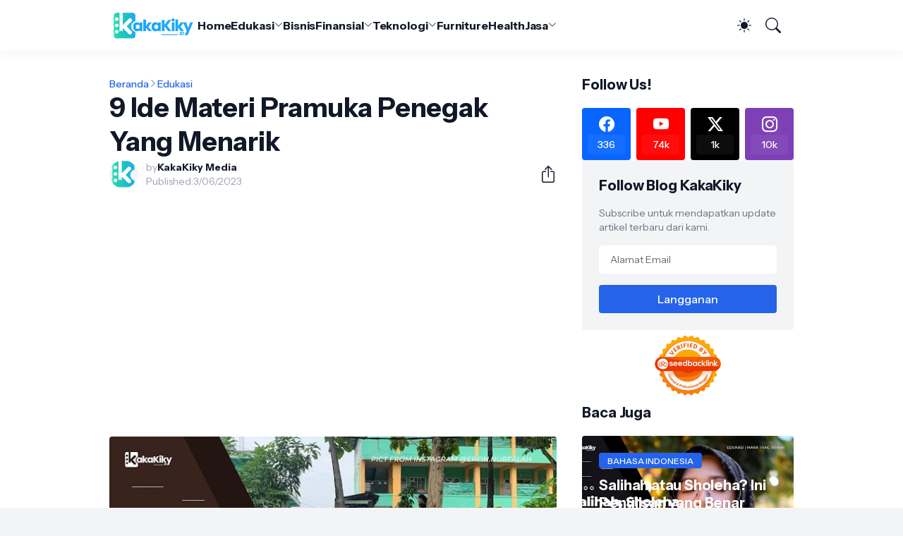

--- FILE ---
content_type: text/html; charset=utf-8
request_url: https://www.google.com/recaptcha/api2/aframe
body_size: 184
content:
<!DOCTYPE HTML><html><head><meta http-equiv="content-type" content="text/html; charset=UTF-8"></head><body><script nonce="1hV8BK-ZsfBLk94XpRrquw">/** Anti-fraud and anti-abuse applications only. See google.com/recaptcha */ try{var clients={'sodar':'https://pagead2.googlesyndication.com/pagead/sodar?'};window.addEventListener("message",function(a){try{if(a.source===window.parent){var b=JSON.parse(a.data);var c=clients[b['id']];if(c){var d=document.createElement('img');d.src=c+b['params']+'&rc='+(localStorage.getItem("rc::a")?sessionStorage.getItem("rc::b"):"");window.document.body.appendChild(d);sessionStorage.setItem("rc::e",parseInt(sessionStorage.getItem("rc::e")||0)+1);localStorage.setItem("rc::h",'1768932288316');}}}catch(b){}});window.parent.postMessage("_grecaptcha_ready", "*");}catch(b){}</script></body></html>